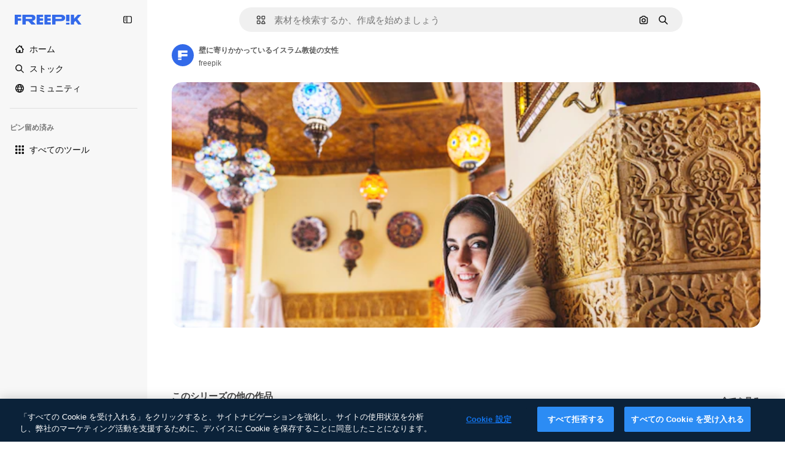

--- FILE ---
content_type: text/javascript
request_url: https://static.cdnpk.net/_next/static/chunks/6778.d9ac37c26eadb78a.js
body_size: 10263
content:
!function(){try{var e="undefined"!=typeof window?window:"undefined"!=typeof global?global:"undefined"!=typeof self?self:{},t=(new e.Error).stack;t&&(e._sentryDebugIds=e._sentryDebugIds||{},e._sentryDebugIds[t]="5abf9729-9a60-40ff-b672-0c92409d915e",e._sentryDebugIdIdentifier="sentry-dbid-5abf9729-9a60-40ff-b672-0c92409d915e")}catch(e){}}();"use strict";(self.webpackChunk_N_E=self.webpackChunk_N_E||[]).push([[6778],{87591:function(e,t,r){r.d(t,{L:function(){return u}});var n=r(97458),i=r(770),o=r(79029),a=r(40197);let u=e=>{let{creditCost:t,className:r}=e;return!t||t<=0?null:(0,n.jsxs)("span",{className:(0,a.m6)("inline-flex items-center gap-1 rounded bg-surface-3 px-1.5 py-0.5 text-xs font-medium leading-tight text-neutral-900 dark:text-white",r),"data-cy":"credit-cost-badge","aria-label":"".concat(t," credits"),children:[(0,n.jsx)(i.J,{as:o.Z,className:"size-3"}),t]})}},50829:function(e,t,r){r.d(t,{C:function(){return o}});var n=r(62311),i=r(2394);let o=()=>{let e=(0,n.A)("FF_CREDIT_COST_BADGE"),t=(0,i.E)();return e&&t}},26013:function(e,t,r){r.d(t,{Nb:function(){return i},YS:function(){return n.YS},aD:function(){return n.aD},tw:function(){return o},xr:function(){return a}});var n=r(11031);let i="$rounded-[8px] $shadow-[0_0_60px_rgba(34,_34,_34,_0.25)] $bg-surface-0 dark:bg-surface-1 $z-[2] $overflow-hidden $flex $flex-col",o="$bg-transparent hover:$bg-surface-2 $px-[20px] $py-[10px] $cursor-pointer $sprinkles-text-xs $text-surface-foreground-2 $flex $gap-[10px] $items-center outline-none",a="$text-white dark:text-surface-1"},11031:function(e,t,r){r.d(t,{Mw:function(){return l},VX:function(){return i},YS:function(){return o},aD:function(){return u}});var n=r(57291);let i=10,o=(0,n.j)("absolute right-4 top-4 flex flex-col gap-2 transition-all",{variants:{calculating:{true:"opacity-0",false:""}},defaultVariants:{calculating:!1}}),a="flex justify-center items-center rounded-full size-10 shadow-[0_0_60px_rgba(34,_34,_34,_0.25)] bg-surface-0 hover:bg-surface-3 text-surface-foreground-0",u=(0,n.cx)(a,"size-10 rounded-full"),l=(0,n.cx)(a,"size-[35px] rounded-full")},63123:function(e,t,r){r.d(t,{CC:function(){return i},KW:function(){return a},NG:function(){return n},jN:function(){return o}});let n=124,i=180,o=140,a=160},70870:function(e,t,r){r.d(t,{n:function(){return o}});var n=r(2209),i=r(52983);let o=e=>{let[t,r]=(0,i.useState)({height:null,width:null}),o=(0,i.useCallback)(()=>{let t=null==e?void 0:e.current;if(!t)return;let{width:n,height:i}=t.getBoundingClientRect();r({width:n,height:i})},[e]),a=(0,n.y)(o,500);return(0,i.useEffect)(()=>{o();let t=null==e?void 0:e.current,r=new ResizeObserver(a);return t&&r.observe(t),()=>{t&&r.unobserve(t)}},[a,o,e]),t}},29085:function(e,t,r){r.d(t,{Q:function(){return n}});let n=(0,r(52983).createContext)(null)},20339:function(e,t,r){r.d(t,{l:function(){return u}});var n=r(97458),i=r(65122),o=r(52983),a=r(29085);let u=e=>{let{children:t,thumbnailHeight:r}=e,[u,l]=(0,o.useState)(!1),s=(0,i.e)(),c=(0,o.useCallback)(()=>{s||r<90||l(!0)},[s,r]),d=(0,o.useCallback)(()=>{l(!1)},[]),f=(0,o.useMemo)(()=>({attributionEnabled:u,showAttribution:c,hideAttribution:d,thumbnailHeight:r}),[u,d,c,r]);return(0,o.useEffect)(()=>{u&&setTimeout(()=>{d()},15e3)},[u,d]),(0,n.jsx)(a.Q.Provider,{value:f,children:t})}},50987:function(e,t,r){r.d(t,{J:function(){return o}});var n=r(52983),i=r(29085);let o=()=>{let e=(0,n.useContext)(i.Q);if(null===e)throw Error("useAttributionThumbnailState must be used within a AttributionThumbnailContext");return e}},52294:function(e,t,r){r.d(t,{N:function(){return s}});var n=r(97458),i=r(770),o=r(9249),a=r(24985),u=r(10893),l=r(59470);let s=()=>{let{t:e}=(0,u.$G)("common");return(0,n.jsxs)("span",{className:l.q,children:[(0,n.jsx)(o.T,{children:e("generatedByAI")}),(0,n.jsx)(i.J,{as:a.Z,size:"sm",className:"$text-white"})]})}},4784:function(e,t,r){r.d(t,{s:function(){return c}});var n=r(97458),i=r(86101),o=r(770),a=r(9249),u=r(92336),l=r(10893),s=r(70654);let c=()=>{let{t:e}=(0,l.$G)("detail");return(0,n.jsx)(i.u,{side:"bottom",trigger:(0,n.jsxs)("span",{className:s.z7,children:[(0,n.jsx)(a.T,{children:"Premium"}),(0,n.jsx)(o.J,{as:u.Z,size:"base",className:"text-white"})]}),backgroundColor:"grayEbony",colorText:"white",zIndex:2,hideOnLeaveHover:!0,className:s.Db,arrowClassName:s.Ri,defaultPadding:!1,children:e("checkedCrownTooltip")})}},70654:function(e,t,r){r.d(t,{Db:function(){return i},Ri:function(){return o},z7:function(){return n}});let n="flex size-[29px] items-center justify-center rounded-full",i="max-w-[200px] p-2 text-center",o="text-surface-foreground-0"},41776:function(e,t,r){r.d(t,{w:function(){return b}});var n=r(97458),i=r(86101),o=r(54455),a=r(770),u=r(9249),l=r(83273),s=r(10893),c=r(49558),d=r(52983),f=r(65724);let m=e=>{let{children:t,location:r,category:i,action:o,urlParams:a,className:u,onButtonClick:l=()=>void 0,resourceData:s,modalType:m="premiumContent"}=e,v=(0,f.W)(),b=(0,d.useMemo)(()=>({category:i,location:r,action:o,resource_id:s.id}),[o,i,s.id,r]),[g,h]=(0,c.n9)(b);return(0,d.useEffect)(()=>{g()},[g]),(0,n.jsx)("button",{className:u,onClick:()=>{l(),h(),v({checkoutQueryParams:a,modalType:m,resourceData:s,origin:r})},children:t})};var v=r(70654);let b=e=>{let{resource:t,urlParams:r,category:c}=e,{t:d}=(0,s.$G)(["common","detail"]),f=(0,o.E)(),b=(0,n.jsxs)("span",{className:v.z7,"data-cy":"search-results-crown",children:[(0,n.jsx)(u.T,{children:"Premium"}),(0,n.jsx)(a.J,{as:l.Z,size:"sm",className:"$text-yellowPremium"})]});return(0,n.jsxs)(i.u,{side:"bottom",trigger:b,backgroundColor:"grayEbony",colorText:"white",zIndex:2,className:v.Db,defaultPadding:!1,arrowClassName:v.Ri,children:[d("detail:premiumCrownTooltip")," ",(0,n.jsx)(m,{className:"$text-yellowSin inline-flex text-sm font-semibold",location:"thumbnail",urlParams:r,category:c,action:f?"upgrade":"get_plan",resourceData:t,children:d(f?"common:upgrade":"common:goPremium")})]})}},59470:function(e,t,r){r.d(t,{q:function(){return n}});let n="flex size-8 items-center justify-center rounded-full bg-overlay-dialog"},1070:function(e,t,r){r.d(t,{h:function(){return i}});var n=r(52983);let i=e=>{let{containerRef:t,isOpen:r,onClose:i}=e;(0,n.useEffect)(()=>{let e=null==t?void 0:t.current;if(e&&r)return e.addEventListener("mouseleave",i),()=>{e.removeEventListener("mouseleave",i)}},[t,i,r])}},3999:function(e,t,r){r.d(t,{u:function(){return o}});var n=r(80847),i=r(73527);let o=e=>{let{previewUrl:t,additionalParams:r={}}=e,o=(0,i.f)(),a={...r,...o?{w:"740",q:"80"}:{q:"80"}};return(0,n.o)(t,a)}},18666:function(e,t,r){r.d(t,{B:function(){return m}});var n=r(97458),i=r(86101),o=r(23113),a=r(79235),u=r(97374),l=r(770),s=r(9249),c=r(44854),d=r(10893),f=r(1703);let m=e=>{let{id:t,name:r,type:m,buttonClassName:v,labelClassName:b,preview:g,inThumbnail:h=!1,showLabel:p=!1,tooltipProps:x={},trigger:w,as:y}=e,{t:j}=(0,d.$G)("detailCommon"),C=(0,a.nD)(),_=(0,o.a)("lgMax"),E=(0,f.E)({id:t,name:r,type:m,preview:g,inThumbnail:h}),k=j("viewSimilar");if(w)return(0,n.jsx)(u.fC,{onClick:E,children:w});let N=(0,n.jsxs)(null!=y?y:"button",{...y?{dataCy:"view-similar-button"}:{"data-cy":"view-similar-button"},className:v,onClick:E,children:[(0,n.jsx)(s.T,{children:k}),(0,n.jsx)(l.J,{as:c.Z,size:"base"}),p&&(0,n.jsx)("span",{className:b,children:k})]});return _||p?N:(0,n.jsx)(i.u,{...x,trigger:(0,n.jsx)("div",{children:N}),triggerAsChild:!0,hideOnLeaveHover:!0,container:C.current,children:k})}},1703:function(e,t,r){r.d(t,{E:function(){return u}});var n=r(9036),i=r(73701),o=r(12533),a=r(2983);let u=e=>{let{id:t,name:r,type:u,preview:{width:l,height:s,url:c},inThumbnail:d=!1}=e,f=(0,o.z)(c,l,s),m=(0,i.Z)(),v=(0,n.fD)({event_name:d?"similar_images_thumbnail":"similar_images",file_id:t.toString(),file_name:r,content_group2:u,search_logic_applied:"similar_images"});return async e=>{e.preventDefault(),e.stopPropagation(),(0,a.B)(u,"view_similar"),v(),m(),await f({type:u,discoverSimilarResourceId:t})}}},38012:function(e,t,r){r.d(t,{p:function(){return n}});let n=(0,r(57291).cx)("focus:bg-surface-0/30 pointer-events-auto flex h-10 cursor-pointer items-center justify-center gap-2 rounded-full bg-surface-0 text-xs font-semibold text-surface-foreground-0 hover:bg-surface-3")},17722:function(e,t,r){r.d(t,{B:function(){return a}});var n=r(97458),i=r(86101),o=r(10893);let a=e=>{let{blockStatus:t=!1,children:r,align:a,container:u,side:l="top"}=e,{t:s}=(0,o.$G)(["common","funnelModal"]);return(0,n.jsx)(i.u,{trigger:r,showTooltip:!!t,colorText:"white",backgroundColor:"grayOxford",rounded:!0,align:a,container:u,side:l,children:s("resource"===t?"common:handlePremiumResourceEnterprise":"funnelModal:contactWithAdminTitle")})}},53003:function(e,t,r){r.d(t,{c:function(){return b}});var n=r(97458),i=r(62758),o=r(33523),a=r(58058),u=r.n(a),l=r(10893),s=r(52983),c=r(37930),d=r(61462),f=r(93682),m=r(68464);let v=(0,s.memo)(e=>{let{item:t,categoryGAEvent:r,fromElement:i}=e,[a,u]=(0,s.useState)(!1),l=(0,s.useRef)(null),d=(0,s.useRef)(!1),m=(0,s.useMemo)(()=>{let e=t.preview.width/t.preview.height;return f.w*e},[t.preview.width,t.preview.height]);return(0,s.useEffect)(()=>{let e=new IntersectionObserver(e=>{let[t]=e;t.isIntersecting&&!d.current&&(d.current=!0,u(!0))},{root:null,rootMargin:"0px 50px",threshold:.1}),t=l.current;return t&&e.observe(t),()=>{t&&e.unobserve(t),e.disconnect()}},[]),(0,n.jsx)("div",{ref:l,children:a?(0,n.jsx)(c.RelatedThumbnail,{item:t,categoryGAEvent:r,fromElement:i}):(0,n.jsx)("div",{className:"relative block cursor-pointer overflow-hidden rounded",children:(0,n.jsx)(o.O.Rect,{style:{width:m,height:f.w}})})})});v.displayName="LazyThumbnail";let b=e=>{let{title:t,link:r,url:o,items:a,categoryGAEvent:s,fromElement:c,className:f}=e,{t:b}=(0,l.$G)("common");return a&&0!==a.length?(0,n.jsxs)("div",{"data-testid":"detail-carousel-".concat(t),className:f,children:[(0,n.jsxs)("div",{className:m.zY,children:[(0,n.jsx)("p",{className:m.TN,role:"heading","aria-level":4,children:t}),r&&o&&(0,n.jsx)(u(),{href:o,className:m.p4,children:r})]}),(0,n.jsx)(d.b,{items:a,fromView:"detail",children:(0,n.jsx)(i.z,{arrowPrevAriaLabel:b("previous"),arrowNextAriaLabel:b("next"),children:a.map(e=>(0,n.jsx)(v,{item:e,categoryGAEvent:s,fromElement:c},e.id))})})]}):null}},51706:function(e,t,r){r.r(t),r.d(t,{DetailRelatedSerieCarousel:function(){return l}});var n=r(97458),i=r(10893),o=r(24278),a=r(53003),u=r(13936);let l=e=>{var t,r;let{series:l,order:s}=e,{t:c}=(0,i.$G)("detail"),{isAIGenerated:d,id:f,type:m}=(0,o.ph)();return((0,u.U)({resourceId:f,relatedSection:"related-serie",resourcesIds:null!==(r=null==l?void 0:null===(t=l.items)||void 0===t?void 0:t.map(e=>{let{id:t}=e;return t}))&&void 0!==r?r:[],type:m,order:s}),l)?(0,n.jsx)(a.c,{title:c(d?"moreInThisSeriesAI":"moreInThisSeries"),link:c("seeAll"),url:l.url,items:l.items,categoryGAEvent:"related-serie"}):null}},13936:function(e,t,r){r.d(t,{U:function(){return l}});var n=r(29456),i=r(26219),o=r(52983),a=r(7009);let u=e=>{let{resourceId:t,relatedSection:r,resourcesIds:n,type:o,walletIdParam:a,order:u=0}=e,l=n.join("&"),s="send&event&detail&".concat(t,"&").concat(o,"&").concat(r,"&").concat(u,"&").concat(l).concat(a);(0,i.O)(s)},l=e=>{let{resourceId:t,relatedSection:r,resourcesIds:i,type:l,order:s}=e,c=(0,a.J)(),d=(0,n.H)(),[f,m]=(0,o.useState)(!1);(0,o.useEffect)(()=>{i.length&&d&&!f&&(u({resourceId:t,relatedSection:r,resourcesIds:i,type:l,walletIdParam:c,order:s}),m(!0))},[t,r,i,l,c,d,f,s])}},63081:function(e,t,r){r.d(t,{Bm:function(){return o},Ej:function(){return i}});var n=r(7858);let i="resource_detail",o=[i,"freepik_web_download_limit"];Object.values(n.a2)},80751:function(e,t,r){r.d(t,{H:function(){return a}});var n=r(2394),i=r(52983),o=r(27310);let a=()=>{let e=(0,n.E)(),t=(0,o.C)();return(0,i.useCallback)(r=>{let{tool:n,canUserDownloadResource:i}=r,o=t(n),a=!o&&e,u=!i&&e,l=!1;return a?l="tool":u&&(l="resource"),{canUseTool:o,blockStatus:l}},[t,e])}},93898:function(e,t,r){r.d(t,{B:function(){return n}});let n=(0,r(52983).createContext)({})},80847:function(e,t,r){r.d(t,{o:function(){return m}});let n={anonymous:"anonymous",premium:"payment"};var i=r(2606),o=r(68147),a=r(91394),u=r(56106),l=r(96986),s=r(52983),c=r(70730),d=r(80144);let f={premium:"P",nonPremium:"R"},m=(e,t)=>{let r=(0,l.P)(),m=(0,a.d)(),v=(0,o.I)(),b=(0,u.H)(),g=(0,i.A)(),h=(0,c.I)(),{searchTrackingCode:p}=(0,d.i)(),x=(0,s.useMemo)(()=>{let e=new URLSearchParams;if(r&&r.userType!==n.anonymous&&r.userId){let t=f[r.userType===n.premium?"premium":"nonPremium"];e.append("uid","".concat(t).concat(r.userId))}else if(g&&m){let t=f[b?"premium":"nonPremium"];e.append("uid","".concat(t).concat(v))}return h&&e.append("ga",h),p&&e.append("semt",p),t&&Object.keys(t).forEach(r=>e.append(r,t[r])),e.toString()},[t,h,g,m,b,p,v,r]);return"".concat(e).concat(x?"?".concat(x):"")}},80144:function(e,t,r){r.d(t,{i:function(){return o}});var n=r(52983),i=r(93898);let o=()=>(0,n.useContext)(i.B)},35103:function(e,t,r){r.d(t,{O:function(){return o}});var n=r(2394),i=r(65122);let o=e=>{let t=(0,i.e)(),r=(0,n.E)();return!(!e||t)&&!!r&&"resource"}},73527:function(e,t,r){r.d(t,{f:function(){return o}});var n=r(78510);let i=["icon","font"],o=()=>{let e=(0,n.Jn)("type");return!(e&&i.includes(e))}},36244:function(e,t,r){r.d(t,{G:function(){return o}});var n=r(51780),i=r(95733);let o=()=>{let{query:e}=(0,n.useRouter)();return(0,i.E)()?Number(e.item_id):void 0}},95733:function(e,t,r){r.d(t,{E:function(){return i}});var n=r(51780);let i=()=>{let{query:e}=(0,n.useRouter)();return!!e.item_id&&!isNaN(Number(e.item_id))&&Number(e.item_id)>0}},47152:function(e,t,r){r.d(t,{T:function(){return a},U:function(){return u}});var n=r(97458),i=r(52983);let o=(0,i.createContext)({isCollapsed:null}),a=e=>{let{isCollapsed:t,children:r}=e,a=(0,i.useMemo)(()=>({isCollapsed:t}),[t]);return(0,n.jsx)(o.Provider,{value:a,children:r})},u=()=>(0,i.useContext)(o)},61462:function(e,t,r){r.d(t,{b:function(){return o}});var n=r(97458),i=r(40409);let o=e=>{let{children:t,...r}=e;return(0,n.jsx)(i.t.Provider,{value:r,children:t})}},41581:function(e,t,r){r.d(t,{t:function(){return o}});var n=r(26219),i=r(52983);let o=(e,t)=>(0,i.useCallback)(()=>{let r="send&event&image-error&".concat(e,"&").concat(t);(0,n.O)(r)},[e,t])},3223:function(e,t,r){r.d(t,{z:function(){return a}});var n=r(52983),i=r(80144);let o={ai:"regular",photo:"regular",vector:"regular",psd:"regular",icon:"icon",template:"template",mockup:"mockup",video:"video","3d":"3d"},a=e=>{let{id:t,type:r,premium:a,position:u}=e,{vertical:l,addEventTrackerToQueue:s}=(0,i.i)();return(0,n.useCallback)(()=>{var e;let n={item_id:t.toString(),is_premium_item:a?"1":"0",position:u.toString(),item_supertype:null!==(e=o[r])&&void 0!==e?e:r,vertical:null!=l?l:r};null==s||s(n)},[s,t,u,a,r,l])}},72570:function(e,t,r){r.d(t,{_:function(){return o}});var n=r(52983);let i=n.useLayoutEffect,o=e=>{let[t,r]=(0,n.useState)(!e),o=(0,n.useRef)(e);i(()=>{o.current!==e&&(o.current=e,r(!0))},[e]);let a=(0,n.useCallback)(()=>r(!1),[]);return(0,n.useMemo)(()=>({isLoading:t,loaded:a}),[t,a])}},25350:function(e,t,r){r.d(t,{z:function(){return l}});var n=r(97458),i=r(97374),o=r(52983),a=r(40197);let u=(0,r(57291).j)(["flex items-center justify-center gap-2 rounded font-medium transition duration-150 ease-in-out","disabled:cursor-not-allowed disabled:opacity-50","disabled:aria-pressed:cursor-default disabled:aria-pressed:opacity-100","focus-visible:outline focus-visible:outline-2 focus-visible:outline-offset-2 focus-visible:outline-surface-border-alpha-1","active:outline-none","text-nowrap"],{variants:{size:{sm:"h-8 px-4 text-xs",md:"h-10 px-4 text-sm",lg:"h-12 px-6 text-base"},shape:{rectangle:"rounded-lg",rounded:"rounded-full"},variant:{primary:["bg-primary-0 text-primary-foreground-0 aria-pressed:bg-primary-2","hover:bg-primary-1 disabled:hover:bg-primary-0","active:bg-primary-2 disabled:active:bg-primary-0"],secondary:["bg-secondary-0 text-secondary-foreground-0 aria-pressed:bg-secondary-2","hover:bg-secondary-1 disabled:hover:bg-secondary-0","active:bg-secondary-2 disabled:active:bg-secondary-0"],tertiary:["bg-default-0 text-default-foreground-0 aria-pressed:bg-default-2","hover:bg-default-1 disabled:hover:bg-default-0","active:bg-default-2 disabled:active:bg-default-0"],outline:["border border-outline-border-0 bg-outline-0 text-outline-foreground-0 aria-pressed:bg-outline-1","hover:border-outline-border-1 hover:bg-outline-0 disabled:hover:border-outline-border-0","active:border-outline-border-2 active:bg-outline-1 disabled:active:border-outline-border-0 disabled:active:bg-outline-0"],default:["bg-surface-0 text-default-foreground-0 aria-pressed:bg-surface-2","hover:bg-surface-1 disabled:hover:bg-surface-0","active:bg-surface-3 disabled:active:bg-surface-0"],ghost:["bg-ghost-0 text-ghost-foreground-0 aria-pressed:bg-ghost-2","hover:bg-ghost-1 disabled:hover:bg-ghost-0","active:bg-ghost-2 disabled:active:bg-ghost-0"],premium:["bg-premium-0 text-premium-foreground-0 aria-pressed:bg-premium-2","hover:bg-premium-1 disabled:hover:bg-premium-0","active:bg-premium-2 disabled:active:bg-premium-0"],destructive:["bg-destructive-0 text-destructive-foreground-0 aria-pressed:bg-destructive-1","hover:bg-destructive-1 disabled:hover:bg-destructive-0","active:bg-destructive-1 disabled:active:bg-destructive-0"],custom:null}},defaultVariants:{variant:"primary",size:"md",shape:"rectangle"}}),l=(0,o.forwardRef)(function(e,t){let{className:r,variant:o,size:l,shape:s,asChild:c=!1,...d}=e,f=c?i.g7:"button";return(0,n.jsx)(f,{ref:t,className:(0,a.m6)(u({variant:o,size:l,shape:s}),r),...d})})},44022:function(e,t,r){r.d(t,{h:function(){return l}});var n=r(97458),i=r(97374),o=r(52983),a=r(40197);let u=(0,r(57291).j)(["inline-flex items-center justify-center rounded font-semibold transition duration-150 ease-in-out","disabled:cursor-not-allowed disabled:opacity-50","disabled:aria-pressed:cursor-default disabled:aria-pressed:opacity-100","focus-visible:outline focus-visible:outline-2 focus-visible:outline-offset-2 focus-visible:outline-surface-border-alpha-1","active:outline-none"],{variants:{size:{"2xs":"size-4 text-2xs",xs:"size-6 text-2xs",sm:"size-8 text-xs",md:"size-10 text-sm",lg:"size-12 text-base"},shape:{rectangle:"rounded",rounded:"rounded-full",square:"rounded-lg"},variant:{primary:["bg-primary-0 text-primary-foreground-0 aria-pressed:bg-primary-2 hover:enabled:bg-primary-1 active:enabled:bg-primary-2"],secondary:["bg-secondary-0 text-secondary-foreground-0 aria-pressed:bg-secondary-2 hover:enabled:bg-secondary-1 active:enabled:bg-secondary-2"],tertiary:["bg-default-0 text-default-foreground-0 aria-pressed:bg-default-2 hover:enabled:bg-default-1 active:enabled:bg-default-2"],outline:["border border-outline-border-0 bg-outline-0 text-outline-foreground-0 aria-pressed:bg-outline-1 hover:enabled:border-outline-border-1 active:enabled:border-outline-border-2 active:enabled:bg-outline-1"],default:["bg-surface-0 text-default-foreground-0 aria-pressed:bg-surface-2 hover:enabled:bg-surface-1 active:enabled:bg-surface-3"],ghost:["bg-ghost-0 text-ghost-foreground-0 aria-pressed:bg-ghost-2 hover:enabled:bg-ghost-1 active:enabled:bg-ghost-2"],premium:["bg-premium-0 text-premium-foreground-0 aria-pressed:bg-premium-2 hover:enabled:bg-premium-1 active:enabled:bg-premium-2"],destructive:["bg-destructive-0 text-destructive-foreground-0 aria-pressed:bg-destructive-1 hover:enabled:bg-destructive-1 active:enabled:bg-destructive-1"]}},defaultVariants:{variant:"primary",size:"md",shape:"rectangle"}}),l=(0,o.forwardRef)(function(e,t){let{className:r,variant:o,size:l,shape:s,icon:c,asChild:d=!1,children:f,...m}=e,v=d?i.g7:"button";return(0,n.jsxs)(v,{ref:t,className:(0,a.m6)(u({variant:o,size:l,shape:s}),r),...m,children:[c,f]})})},30088:function(e,t,r){var n=r(97458);t.Z=e=>(0,n.jsxs)("svg",{xmlns:"http://www.w3.org/2000/svg",width:16,height:16,viewBox:"0 0 16 16","aria-hidden":!0,...e,children:[(0,n.jsx)("path",{d:"m14.36 5.19 1.19-.53a.733.733 0 0 0 0-1.34l-1.19-.53a.7.7 0 0 1-.37-.37l-.53-1.19a.733.733 0 0 0-1.34 0l-.53 1.19c-.07.17-.21.3-.37.37l-1.19.53a.733.733 0 0 0 0 1.34l1.19.53c.17.07.3.21.37.37l.53 1.19c.26.58 1.08.58 1.34 0l.53-1.19c.07-.17.21-.3.37-.37"}),(0,n.jsx)("path",{d:"M14.37 11.27c0 .27-.22.49-.49.49H7.99c-.15 0-.3.04-.43.12l-2.69 1.67v-.98c0-.45-.36-.81-.81-.81H2.11a.49.49 0 0 1-.49-.49V2.91c0-.27.22-.49.49-.49h5.48c.45 0 .81-.36.81-.81S8.04.8 7.59.8H2.11C.95.8 0 1.75 0 2.91v8.36c0 1.17.95 2.11 2.11 2.11h1.14v1.63a.81.81 0 0 0 .82.81c.15 0 .3-.04.43-.12l3.74-2.32h5.65c1.17 0 2.11-.95 2.11-2.11V9.12c0-.45-.36-.81-.81-.81s-.81.36-.81.81v2.15z"})]})},11569:function(e,t,r){var n=r(97458);t.Z=e=>(0,n.jsx)("svg",{xmlns:"http://www.w3.org/2000/svg",viewBox:"0 0 512 512",width:16,height:16,"aria-hidden":!0,...e,children:(0,n.jsx)("path",{d:"M492.9 11.3c-18.4-14.8-43.4-15.1-62.3-.9-40.3 30.6-87.2 74.5-132 123.8-39.8 43.7-74.1 87.3-97.9 124.2-1.2 0-2.3-.1-3.5-.1-36.4 0-67.3 14.7-92 43.7-19.4 22.7-31.5 50.5-40.4 70.7-3.8 8.6-7.3 16.7-10.2 21.5-18.7 31.2-34.6 38-36.2 38.7-9.5 2.6-16.6 10.6-18.1 20.4a25.1 25.1 0 0 0 12.2 25.4C14.9 480 71.4 512 167 512h20c33.4 0 67.5-13.1 93.6-36 28-24.6 43.4-56.8 43.4-90.8 0-8.5-.9-16.9-2.5-25C390.5 277 469 155.4 507.3 71.9c9.8-21.5 4-45.8-14.4-60.6M247.6 438.4c-17.1 15-39.2 23.6-60.6 23.6h-20c-38.3 0-69.2-5.9-91.2-12.1 7-7.9 14.3-17.7 21.7-30 4.5-7.4 8.4-16.5 13.1-27.1 20.3-46.2 40.8-84.5 86.7-84.5 42.4 0 76.8 34.5 76.8 76.8-.1 19.4-9.5 38.3-26.5 53.3m4.8-167.4c9.3-13.5 19.7-27.6 31.1-42 20.3 5 37.7 18.2 48.2 36.3-11.1 15.2-22.1 29.9-33 43.7-12.2-16-28.1-29.1-46.3-38M461.8 51c-22 48-59.2 111.1-99.8 171-12.2-14.4-27.4-26-44.6-33.8C363 135.9 415.9 84.4 460.9 50.3c.2-.1.3-.2.4-.3.3.1.6.4.7.6-.1.1-.1.3-.2.4"})})},83910:function(e,t,r){var n=r(97458);t.Z=e=>(0,n.jsx)("svg",{xmlns:"http://www.w3.org/2000/svg",width:16,height:16,viewBox:"0 0 24 24","aria-hidden":!0,...e,children:(0,n.jsx)("path",{d:"M23.531 7.266v11.812a3.05 3.05 0 0 1-3.047 3.047H3.516a3.05 3.05 0 0 1-3.047-3.047V4.922a3.05 3.05 0 0 1 3.047-3.047h3.28a3.05 3.05 0 0 1 2.966 2.344h10.722a3.05 3.05 0 0 1 3.047 3.047"})})},9382:function(e,t,r){var n=r(97458);t.Z=e=>(0,n.jsx)("svg",{xmlns:"http://www.w3.org/2000/svg",width:16,height:16,viewBox:"0 0 14 14","aria-hidden":!0,...e,children:(0,n.jsx)("path",{d:"M11.43 1.066H7.684L7.682.684a.683.683 0 1 0-1.367 0l.001.382H2.57c-.829 0-1.504.675-1.504 1.504v8.86c0 .829.675 1.504 1.504 1.504h3.746v.382a.684.684 0 1 0 1.368 0v-.382h3.746c.829 0 1.504-.675 1.504-1.504V2.57c0-.829-.675-1.504-1.504-1.504m-8.86 10.5a.137.137 0 0 1-.136-.136V9.27h2.27V7h-2.27V4.703h2.27v-2.27h1.612V4.73H4.73V7h1.586v2.297H4.73v2.27zm8.996-.136a.137.137 0 0 1-.136.136H7.684V2.434h3.746c.075 0 .136.06.136.136z"})})},27488:function(e,t,r){var n=r(97458);t.Z=e=>(0,n.jsx)("svg",{xmlns:"http://www.w3.org/2000/svg",viewBox:"0 0 24 24",width:16,height:16,"aria-hidden":!0,...e,children:(0,n.jsx)("path",{d:"M19.802 3.414 18.7.914c-.538-1.219-2.269-1.219-2.806 0l-1.102 2.5a1.53 1.53 0 0 1-.784.784l-2.5 1.102c-1.22.538-1.22 2.269 0 2.806l2.5 1.102c.35.154.63.434.784.784l1.102 2.5c.537 1.22 2.268 1.22 2.806 0l1.102-2.5c.154-.35.434-.63.784-.784l2.5-1.102c1.219-.537 1.219-2.268 0-2.806l-2.5-1.102a1.53 1.53 0 0 1-.784-.784M5.442 9.52l.74 1.678c.103.235.291.423.526.527l1.677.74c.82.36.82 1.522 0 1.883l-1.677.74a1.03 1.03 0 0 0-.527.526l-.74 1.678c-.36.819-1.522.819-1.883 0l-.74-1.678a1.03 1.03 0 0 0-.526-.526l-1.678-.74c-.819-.36-.819-1.523 0-1.884l1.678-.74c.235-.103.423-.291.526-.526l.74-1.678c.36-.818 1.523-.818 1.884 0m8.925 7.574.608 1.382c.086.193.24.348.434.433l1.382.61a.848.848 0 0 1 0 1.55l-1.382.61a.85.85 0 0 0-.434.433l-.608 1.381a.848.848 0 0 1-1.551 0l-.61-1.381a.85.85 0 0 0-.433-.434l-1.381-.609a.848.848 0 0 1 0-1.55l1.381-.61a.85.85 0 0 0 .434-.433l.609-1.382a.848.848 0 0 1 1.55 0z"})})},44854:function(e,t,r){var n=r(97458);t.Z=e=>(0,n.jsxs)("svg",{xmlns:"http://www.w3.org/2000/svg","data-name":"Capa 1",viewBox:"0 0 23.99 24.38",width:16,height:16,"aria-hidden":!0,...e,children:[(0,n.jsx)("path",{d:"M22.82 14.89c-.65 0-1.17.52-1.17 1.17v4.33c0 .9-.74 1.64-1.64 1.64H3.98c-.44 0-.85-.17-1.16-.48s-.48-.72-.48-1.16l.02-16.03c0-.9.74-1.64 1.64-1.64h4.21c.65 0 1.17-.52 1.17-1.17S8.86.38 8.21.38H4C1.8.38.02 2.16.02 4.36L0 20.39c0 1.07.41 2.07 1.17 2.82.75.75 1.75 1.17 2.82 1.17h16.02c2.2 0 3.98-1.79 3.98-3.98v-4.33c0-.65-.52-1.17-1.17-1.17Z"}),(0,n.jsx)("path",{d:"M5.03 19.16c-.45 0-.7-.5-.4-.82l3.38-3.69c.22-.24.63-.23.83.03l1.66 2.1 3.6-3.93c.31-.34.88-.32 1.16.04l4.09 5.17c.36.46.01 1.11-.6 1.11H5.03ZM23.67 10.84l-2.1-2.1c1.63-2.46 1.07-5.81-1.32-7.61a5.61 5.61 0 0 0-7.88 1.14 5.55 5.55 0 0 0-1.06 4.17c.21 1.48.99 2.8 2.2 3.7a5.68 5.68 0 0 0 6.47.19l2.1 2.1c.22.21.5.32.79.32s.58-.11.8-.32c.43-.44.43-1.15 0-1.59m-3.04-5.19c0 2.06-1.68 3.74-3.74 3.74a3.74 3.74 0 0 1 0-7.48c2.06 0 3.74 1.68 3.74 3.74"})]})},62758:function(e,t,r){r.d(t,{z:function(){return u}});var n=r(97458),i=r(95109),o=r(18503),a=r(78364);let u=e=>{let{children:t,listClassName:r,draggableClassName:u,nextNavigationButtonEffect:l,arrowPrevAriaLabel:s,arrowNextAriaLabel:c}=e;return(0,n.jsx)("div",{className:(0,a.W)("$static xl:$relative $w-full","$static xl:$absolute $w-full"),children:(0,n.jsx)(i.DraggableNavigation,{style:"resources",className:u,nextNavigationButtonEffect:l,arrowDataCy:"home-hero-carrousel-arrow","aria-label":"Home carousel navigation",arrowPrevAriaLabel:s,arrowNextAriaLabel:c,children:(0,n.jsx)("ul",{className:(0,o.m)("$flex","$gap-20",r),children:t.map(e=>(0,n.jsx)("li",{children:e},e.key))})})})}},54455:function(e,t,r){r.d(t,{E:function(){return i}});var n=r(8147);let i=()=>{let e=(0,n.H)();return!!(null==e?void 0:e.profile.hasSubscriptions)}},27793:function(e,t,r){r.d(t,{J:function(){return o}});var n=r(25983),i=r(50281);let o=()=>{let e=(0,i.A)(),t=(0,n.aw)(),r=(0,n.ZK)();return{loginUrl:"".concat("es"===r?"https://www.freepik.es/log-in":"https://www.freepik.com/log-in","?").concat(t),setLoginCookies:e}}},2209:function(e,t,r){r.d(t,{y:function(){return i}});var n=r(52983);let i=(e,t)=>{let r=(0,n.useRef)();return(0,n.useCallback)(function(){for(var n=arguments.length,i=Array(n),o=0;o<n;o++)i[o]=arguments[o];clearTimeout(r.current),r.current=setTimeout(()=>{clearTimeout(r.current),e(...i)},t)},[e,t])}},46700:function(e,t,r){r.d(t,{V:function(){return o}});var n=r(52983),i=r(43186);let o=()=>{let e=(0,i.J)();return(0,n.useCallback)((t,r)=>{let n=document.createElement("a");n.style.display="none",n.href=t,r&&(n.download=r),void 0===n.download&&n.setAttribute("target","_blank"),document.body.appendChild(n),n.click(),setTimeout(function(){document.body.removeChild(n),e(),URL.revokeObjectURL(t)},200)},[e])}},94390:function(e,t,r){r.d(t,{D:function(){return n.h},Z:function(){return n.h}});var n=r(5934)},57164:function(e,t,r){r.d(t,{gm:function(){return o}});var n=r(52983);let i=(0,n.createContext)(void 0);function o(e){let t=(0,n.useContext)(i);return e||t||"ltr"}},22092:function(e,t,r){r.d(t,{Pc:function(){return y},ck:function(){return R},fC:function(){return I}});var n=r(13491),i=r(52983),o=r(12527),a=r(88957),u=r(81213),l=r(62331),s=r(74009),c=r(37956),d=r(91109),f=r(23196),m=r(57164);let v="rovingFocusGroup.onEntryFocus",b={bubbles:!1,cancelable:!0},g="RovingFocusGroup",[h,p,x]=(0,a.B)(g),[w,y]=(0,l.b)(g,[x]),[j,C]=w(g),_=(0,i.forwardRef)((e,t)=>(0,i.createElement)(h.Provider,{scope:e.__scopeRovingFocusGroup},(0,i.createElement)(h.Slot,{scope:e.__scopeRovingFocusGroup},(0,i.createElement)(E,(0,n.Z)({},e,{ref:t}))))),E=(0,i.forwardRef)((e,t)=>{let{__scopeRovingFocusGroup:r,orientation:a,loop:l=!1,dir:s,currentTabStopId:g,defaultCurrentTabStopId:h,onCurrentTabStopIdChange:x,onEntryFocus:w,...y}=e,C=(0,i.useRef)(null),_=(0,u.e)(t,C),E=(0,m.gm)(s),[k=null,N]=(0,f.T)({prop:g,defaultProp:h,onChange:x}),[I,R]=(0,i.useState)(!1),z=(0,d.W)(w),S=p(r),$=(0,i.useRef)(!1),[A,M]=(0,i.useState)(0);return(0,i.useEffect)(()=>{let e=C.current;if(e)return e.addEventListener(v,z),()=>e.removeEventListener(v,z)},[z]),(0,i.createElement)(j,{scope:r,orientation:a,dir:E,loop:l,currentTabStopId:k,onItemFocus:(0,i.useCallback)(e=>N(e),[N]),onItemShiftTab:(0,i.useCallback)(()=>R(!0),[]),onFocusableItemAdd:(0,i.useCallback)(()=>M(e=>e+1),[]),onFocusableItemRemove:(0,i.useCallback)(()=>M(e=>e-1),[])},(0,i.createElement)(c.WV.div,(0,n.Z)({tabIndex:I||0===A?-1:0,"data-orientation":a},y,{ref:_,style:{outline:"none",...e.style},onMouseDown:(0,o.M)(e.onMouseDown,()=>{$.current=!0}),onFocus:(0,o.M)(e.onFocus,e=>{let t=!$.current;if(e.target===e.currentTarget&&t&&!I){let t=new CustomEvent(v,b);if(e.currentTarget.dispatchEvent(t),!t.defaultPrevented){let e=S().filter(e=>e.focusable);T([e.find(e=>e.active),e.find(e=>e.id===k),...e].filter(Boolean).map(e=>e.ref.current))}}$.current=!1}),onBlur:(0,o.M)(e.onBlur,()=>R(!1))})))}),k=(0,i.forwardRef)((e,t)=>{let{__scopeRovingFocusGroup:r,focusable:a=!0,active:u=!1,tabStopId:l,...d}=e,f=(0,s.M)(),m=l||f,v=C("RovingFocusGroupItem",r),b=v.currentTabStopId===m,g=p(r),{onFocusableItemAdd:x,onFocusableItemRemove:w}=v;return(0,i.useEffect)(()=>{if(a)return x(),()=>w()},[a,x,w]),(0,i.createElement)(h.ItemSlot,{scope:r,id:m,focusable:a,active:u},(0,i.createElement)(c.WV.span,(0,n.Z)({tabIndex:b?0:-1,"data-orientation":v.orientation},d,{ref:t,onMouseDown:(0,o.M)(e.onMouseDown,e=>{a?v.onItemFocus(m):e.preventDefault()}),onFocus:(0,o.M)(e.onFocus,()=>v.onItemFocus(m)),onKeyDown:(0,o.M)(e.onKeyDown,e=>{if("Tab"===e.key&&e.shiftKey){v.onItemShiftTab();return}if(e.target!==e.currentTarget)return;let t=function(e,t,r){var n;let i=(n=e.key,"rtl"!==r?n:"ArrowLeft"===n?"ArrowRight":"ArrowRight"===n?"ArrowLeft":n);if(!("vertical"===t&&["ArrowLeft","ArrowRight"].includes(i))&&!("horizontal"===t&&["ArrowUp","ArrowDown"].includes(i)))return N[i]}(e,v.orientation,v.dir);if(void 0!==t){e.preventDefault();let i=g().filter(e=>e.focusable).map(e=>e.ref.current);if("last"===t)i.reverse();else if("prev"===t||"next"===t){var r,n;"prev"===t&&i.reverse();let o=i.indexOf(e.currentTarget);i=v.loop?(r=i,n=o+1,r.map((e,t)=>r[(n+t)%r.length])):i.slice(o+1)}setTimeout(()=>T(i))}})})))}),N={ArrowLeft:"prev",ArrowUp:"prev",ArrowRight:"next",ArrowDown:"next",PageUp:"first",Home:"first",PageDown:"last",End:"last"};function T(e){let t=document.activeElement;for(let r of e)if(r===t||(r.focus(),document.activeElement!==t))return}let I=_,R=k}}]);